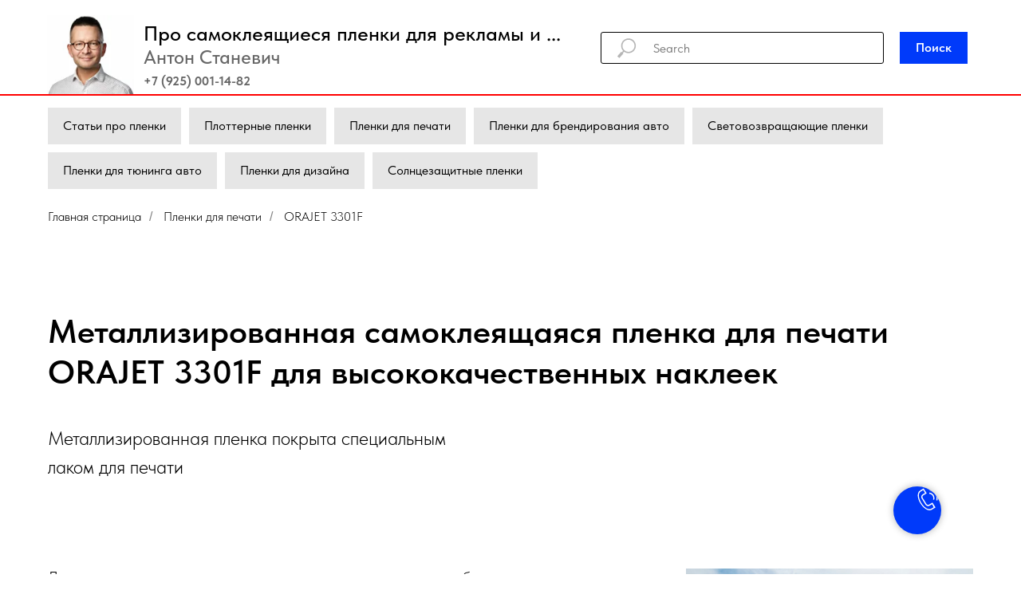

--- FILE ---
content_type: text/html; charset=UTF-8
request_url: https://stanevich.info/plenkidliapechati/orajet3301f
body_size: 17403
content:
<!DOCTYPE html> <html> <head> <meta charset="utf-8" /> <meta http-equiv="Content-Type" content="text/html; charset=utf-8" /> <meta name="viewport" content="width=device-width, initial-scale=1.0" /> <!--metatextblock--> <title>ORAJET 3301F</title> <meta name="description" content="Металлизированная пленка для печати ORAJET 3301F для высококачественных наклеек, цвета хром и шероховатый хром" /> <meta property="og:url" content="https://stanevich.info/plenkidliapechati/orajet3301f" /> <meta property="og:title" content="ORAJET 3301F" /> <meta property="og:description" content="Металлизированная пленка для печати ORAJET 3301F для высококачественных наклеек, цвета хром и шероховатый хром" /> <meta property="og:type" content="website" /> <meta property="og:image" content="https://static.tildacdn.com/tild3134-3830-4065-b466-636366326162/3301F.jpg" /> <link rel="canonical" href="https://stanevich.info/plenkidliapechati/orajet3301f"> <!--/metatextblock--> <meta name="format-detection" content="telephone=no" /> <meta http-equiv="x-dns-prefetch-control" content="on"> <link rel="dns-prefetch" href="https://ws.tildacdn.com"> <link rel="dns-prefetch" href="https://static.tildacdn.com"> <link rel="shortcut icon" href="https://static.tildacdn.com/tild6637-3337-4661-b561-366562656631/favicon.ico" type="image/x-icon" /> <link rel="apple-touch-icon" href="https://static.tildacdn.com/tild3132-3330-4637-b264-356664393836/favicon3.png"> <link rel="apple-touch-icon" sizes="76x76" href="https://static.tildacdn.com/tild3132-3330-4637-b264-356664393836/favicon3.png"> <link rel="apple-touch-icon" sizes="152x152" href="https://static.tildacdn.com/tild3132-3330-4637-b264-356664393836/favicon3.png"> <link rel="apple-touch-startup-image" href="https://static.tildacdn.com/tild3132-3330-4637-b264-356664393836/favicon3.png"> <meta name="msapplication-TileColor" content="#000000"> <meta name="msapplication-TileImage" content="https://static.tildacdn.com/tild6431-3833-4339-a139-616635376133/favicon4.png"> <!-- Assets --> <script src="https://neo.tildacdn.com/js/tilda-fallback-1.0.min.js" async charset="utf-8"></script> <link rel="stylesheet" href="https://static.tildacdn.com/css/tilda-grid-3.0.min.css" type="text/css" media="all" onerror="this.loaderr='y';"/> <link rel="stylesheet" href="https://static.tildacdn.com/ws/project734206/tilda-blocks-page4576634.min.css?t=1755170114" type="text/css" media="all" onerror="this.loaderr='y';" /> <link rel="stylesheet" href="https://static.tildacdn.com/css/tilda-slds-1.4.min.css" type="text/css" media="print" onload="this.media='all';" onerror="this.loaderr='y';" /> <noscript><link rel="stylesheet" href="https://static.tildacdn.com/css/tilda-slds-1.4.min.css" type="text/css" media="all" /></noscript> <link rel="stylesheet" href="https://static.tildacdn.com/css/tilda-forms-1.0.min.css" type="text/css" media="all" onerror="this.loaderr='y';" /> <link rel="stylesheet" href="https://static.tildacdn.com/css/fonts-tildasans.css" type="text/css" media="all" onerror="this.loaderr='y';" /> <script nomodule src="https://static.tildacdn.com/js/tilda-polyfill-1.0.min.js" charset="utf-8"></script> <script type="text/javascript">function t_onReady(func) {if(document.readyState!='loading') {func();} else {document.addEventListener('DOMContentLoaded',func);}}
function t_onFuncLoad(funcName,okFunc,time) {if(typeof window[funcName]==='function') {okFunc();} else {setTimeout(function() {t_onFuncLoad(funcName,okFunc,time);},(time||100));}}function t_throttle(fn,threshhold,scope) {return function() {fn.apply(scope||this,arguments);};}function t396_initialScale(t){var e=document.getElementById("rec"+t);if(e){var r=e.querySelector(".t396__artboard");if(r){var a=document.documentElement.clientWidth,i=[],l,n=r.getAttribute("data-artboard-screens");if(n){n=n.split(",");for(var o=0;o<n.length;o++)i[o]=parseInt(n[o],10)}else i=[320,480,640,960,1200];for(var o=0;o<i.length;o++){var d=i[o];a>=d&&(l=d)}var c="edit"===window.allrecords.getAttribute("data-tilda-mode"),s="center"===t396_getFieldValue(r,"valign",l,i),g="grid"===t396_getFieldValue(r,"upscale",l,i),u=t396_getFieldValue(r,"height_vh",l,i),_=t396_getFieldValue(r,"height",l,i),f=!!window.opr&&!!window.opr.addons||!!window.opera||-1!==navigator.userAgent.indexOf(" OPR/");if(!c&&s&&!g&&!u&&_&&!f){var h=parseFloat((a/l).toFixed(3)),v=[r,r.querySelector(".t396__carrier"),r.querySelector(".t396__filter")],p=Math.floor(parseInt(_,10)*h)+"px",b;r.style.setProperty("--initial-scale-height",p);for(var o=0;o<v.length;o++)v[o].style.setProperty("height","var(--initial-scale-height)");t396_scaleInitial__getElementsToScale(r).forEach((function(t){t.style.zoom=h}))}}}}function t396_scaleInitial__getElementsToScale(t){return t?Array.prototype.slice.call(t.children).filter((function(t){return t&&(t.classList.contains("t396__elem")||t.classList.contains("t396__group"))})):[]}function t396_getFieldValue(t,e,r,a){var i,l=a[a.length-1];if(!(i=r===l?t.getAttribute("data-artboard-"+e):t.getAttribute("data-artboard-"+e+"-res-"+r)))for(var n=0;n<a.length;n++){var o=a[n];if(!(o<=r)&&(i=o===l?t.getAttribute("data-artboard-"+e):t.getAttribute("data-artboard-"+e+"-res-"+o)))break}return i}window.TN_SCALE_INITIAL_VER="1.0";</script> <script src="https://static.tildacdn.com/js/jquery-1.10.2.min.js" charset="utf-8" onerror="this.loaderr='y';"></script> <script src="https://static.tildacdn.com/js/tilda-scripts-3.0.min.js" charset="utf-8" defer onerror="this.loaderr='y';"></script> <script src="https://static.tildacdn.com/ws/project734206/tilda-blocks-page4576634.min.js?t=1755170114" charset="utf-8" async onerror="this.loaderr='y';"></script> <script src="https://static.tildacdn.com/js/tilda-lazyload-1.0.min.js" charset="utf-8" async onerror="this.loaderr='y';"></script> <script src="https://static.tildacdn.com/js/tilda-slds-1.4.min.js" charset="utf-8" async onerror="this.loaderr='y';"></script> <script src="https://static.tildacdn.com/js/hammer.min.js" charset="utf-8" async onerror="this.loaderr='y';"></script> <script src="https://static.tildacdn.com/js/tilda-zero-1.1.min.js" charset="utf-8" async onerror="this.loaderr='y';"></script> <script src="https://static.tildacdn.com/js/tilda-menu-1.0.min.js" charset="utf-8" async onerror="this.loaderr='y';"></script> <script src="https://static.tildacdn.com/js/tilda-forms-1.0.min.js" charset="utf-8" async onerror="this.loaderr='y';"></script> <script src="https://static.tildacdn.com/js/tilda-zero-scale-1.0.min.js" charset="utf-8" async onerror="this.loaderr='y';"></script> <script src="https://static.tildacdn.com/js/tilda-skiplink-1.0.min.js" charset="utf-8" async onerror="this.loaderr='y';"></script> <script src="https://static.tildacdn.com/js/tilda-events-1.0.min.js" charset="utf-8" async onerror="this.loaderr='y';"></script> <!-- nominify begin --><!-- Yandex.Metrika counter --> <script type="text/javascript" >
   (function(m,e,t,r,i,k,a){m[i]=m[i]||function(){(m[i].a=m[i].a||[]).push(arguments)};
   m[i].l=1*new Date();
   for (var j = 0; j < document.scripts.length; j++) {if (document.scripts[j].src === r) { return; }}
   k=e.createElement(t),a=e.getElementsByTagName(t)[0],k.async=1,k.src=r,a.parentNode.insertBefore(k,a)})
   (window, document, "script", "https://mc.yandex.ru/metrika/tag.js", "ym");

   ym(51473917, "init", {
        clickmap:true,
        trackLinks:true,
        accurateTrackBounce:true
   });
</script> <noscript><div><img src="https://mc.yandex.ru/watch/51473917" style="position:absolute; left:-9999px;" alt="" /></div></noscript> <!-- /Yandex.Metrika counter --><!-- nominify end --><script type="text/javascript">window.dataLayer=window.dataLayer||[];</script> <script type="text/javascript">(function() {if((/bot|google|yandex|baidu|bing|msn|duckduckbot|teoma|slurp|crawler|spider|robot|crawling|facebook/i.test(navigator.userAgent))===false&&typeof(sessionStorage)!='undefined'&&sessionStorage.getItem('visited')!=='y'&&document.visibilityState){var style=document.createElement('style');style.type='text/css';style.innerHTML='@media screen and (min-width: 980px) {.t-records {opacity: 0;}.t-records_animated {-webkit-transition: opacity ease-in-out .2s;-moz-transition: opacity ease-in-out .2s;-o-transition: opacity ease-in-out .2s;transition: opacity ease-in-out .2s;}.t-records.t-records_visible {opacity: 1;}}';document.getElementsByTagName('head')[0].appendChild(style);function t_setvisRecs(){var alr=document.querySelectorAll('.t-records');Array.prototype.forEach.call(alr,function(el) {el.classList.add("t-records_animated");});setTimeout(function() {Array.prototype.forEach.call(alr,function(el) {el.classList.add("t-records_visible");});sessionStorage.setItem("visited","y");},400);}
document.addEventListener('DOMContentLoaded',t_setvisRecs);}})();</script></head> <body class="t-body" style="margin:0;"> <!--allrecords--> <div id="allrecords" class="t-records" data-hook="blocks-collection-content-node" data-tilda-project-id="734206" data-tilda-page-id="4576634" data-tilda-page-alias="plenkidliapechati/orajet3301f" data-tilda-formskey="a1a349c27b5aed87dcb94df326bcce4b" data-tilda-lazy="yes" data-tilda-root-zone="com" data-tilda-project-headcode="yes" data-tilda-project-country="RU"> <!--header--> <header id="t-header" class="t-records" data-hook="blocks-collection-content-node" data-tilda-project-id="734206" data-tilda-page-id="4170874" data-tilda-page-alias="header" data-tilda-formskey="a1a349c27b5aed87dcb94df326bcce4b" data-tilda-lazy="yes" data-tilda-root-zone="com" data-tilda-project-headcode="yes" data-tilda-project-country="RU"> <div id="rec454122733" class="r t-rec" style=" " data-animationappear="off" data-record-type="602"> <!-- T602 --> <div class="t602"> <div class="t602__indicator" style="background:#003afa;height:2px;"></div> </div> <script>t_onReady(function() {t_onFuncLoad('t602_init',function() {t602_init('454122733');});});</script> </div> <div id="rec454122939" class="r t-rec" style=" " data-animationappear="off" data-record-type="396"> <!-- T396 --> <style>#rec454122939 .t396__artboard {height:120px;background-color:#ffffff;overflow:visible;}#rec454122939 .t396__filter {height:120px;}#rec454122939 .t396__carrier{height:120px;background-position:center center;background-attachment:scroll;background-size:cover;background-repeat:no-repeat;}@media screen and (max-width:1199px) {#rec454122939 .t396__artboard,#rec454122939 .t396__filter,#rec454122939 .t396__carrier {height:120px;}#rec454122939 .t396__filter {}#rec454122939 .t396__carrier {background-attachment:scroll;}}@media screen and (max-width:959px) {#rec454122939 .t396__artboard,#rec454122939 .t396__filter,#rec454122939 .t396__carrier {height:130px;}#rec454122939 .t396__filter {}#rec454122939 .t396__carrier {background-attachment:scroll;}}@media screen and (max-width:639px) {#rec454122939 .t396__artboard,#rec454122939 .t396__filter,#rec454122939 .t396__carrier {height:130px;}#rec454122939 .t396__filter {}#rec454122939 .t396__carrier {background-attachment:scroll;}}@media screen and (max-width:479px) {#rec454122939 .t396__artboard,#rec454122939 .t396__filter,#rec454122939 .t396__carrier {height:110px;}#rec454122939 .t396__artboard {background-color:#ffffff;}#rec454122939 .t396__filter{}#rec454122939 .t396__carrier {background-position:center center;background-attachment:scroll;}}#rec454122939 .tn-elem[data-elem-id="1654159751835"]{z-index:2;top:calc(120px + 0px);left:calc(50% - 600px + 19px);width:109px;height:auto;}#rec454122939 .tn-elem[data-elem-id="1654159751835"] .tn-atom{background-position:center center;border-color:transparent ;border-style:solid;}#rec454122939 .tn-elem[data-elem-id="1654159751835"] .tn-atom__img {}@media screen and (max-width:1199px) {#rec454122939 .tn-elem[data-elem-id="1654159751835"] {top:calc(120px + 0px);left:calc(50% - 480px + 12px);height:auto;}}@media screen and (max-width:959px) {#rec454122939 .tn-elem[data-elem-id="1654159751835"] {top:calc(120px + 0px);left:calc(50% - 320px + 11px);height:auto;}}@media screen and (max-width:639px) {#rec454122939 .tn-elem[data-elem-id="1654159751835"] {top:calc(120px + 0px);left:calc(50% - 240px + 11px);height:auto;}}@media screen and (max-width:479px) {#rec454122939 .tn-elem[data-elem-id="1654159751835"] {top:calc(120px + -1px);left:calc(50% - 160px + 0px);width:92px;height:auto;}}#rec454122939 .tn-elem[data-elem-id="1470210224069"]{z-index:3;top:calc(120px - 2px + 0px);left:calc(50% - 1500px + -3px);width:3000px;height:2px;}#rec454122939 .tn-elem[data-elem-id="1470210224069"] .tn-atom{background-color:#ff0000;background-position:center center;border-color:transparent ;border-style:solid;}@media screen and (max-width:1199px) {}@media screen and (max-width:959px) {}@media screen and (max-width:639px) {#rec454122939 .tn-elem[data-elem-id="1470210224069"] {top:calc(120px - 2px + 0px);left:calc(50% - 1500px + 3px);}}@media screen and (max-width:479px) {#rec454122939 .tn-elem[data-elem-id="1470210224069"] {top:calc(120px - 2px + 0px);left:calc(50% - 1500px + 2px);width:1200px;height:2px;}}#rec454122939 .tn-elem[data-elem-id="1470209944682"]{color:#000000;z-index:4;top:61px;left:calc(50% - 600px + 140px);width:237px;height:auto;}#rec454122939 .tn-elem[data-elem-id="1470209944682"] .tn-atom{color:#000000;font-size:24px;font-family:'TildaSans',Arial,sans-serif;line-height:0.95;font-weight:500;opacity:0.6;background-position:center center;border-color:transparent ;border-style:solid;}@media screen and (max-width:1199px) {#rec454122939 .tn-elem[data-elem-id="1470209944682"] {top:60px;left:calc(50% - 480px + 131px);height:auto;}#rec454122939 .tn-elem[data-elem-id="1470209944682"] .tn-atom{font-size:24px;background-size:cover;}}@media screen and (max-width:959px) {#rec454122939 .tn-elem[data-elem-id="1470209944682"] {top:50px;left:calc(50% - 320px + 130px);width:203px;height:auto;}#rec454122939 .tn-elem[data-elem-id="1470209944682"] .tn-atom{font-size:24px;background-size:cover;}}@media screen and (max-width:639px) {#rec454122939 .tn-elem[data-elem-id="1470209944682"] {top:67px;left:calc(50% - 240px + 120px);width:333px;height:auto;}#rec454122939 .tn-elem[data-elem-id="1470209944682"] .tn-atom{font-size:22px;background-size:cover;}}@media screen and (max-width:479px) {#rec454122939 .tn-elem[data-elem-id="1470209944682"] {top:21px;left:calc(50% - 160px + 102px);width:184px;height:auto;}#rec454122939 .tn-elem[data-elem-id="1470209944682"] .tn-atom{font-size:17px;background-size:cover;}}#rec454122939 .tn-elem[data-elem-id="1650279470489"]{color:#000000;z-index:5;top:30px;left:calc(50% - 600px + 140px);width:544px;height:auto;}#rec454122939 .tn-elem[data-elem-id="1650279470489"] .tn-atom{color:#000000;font-size:26px;font-family:'TildaSans',Arial,sans-serif;line-height:0.95;font-weight:500;background-position:center center;border-color:transparent ;border-style:solid;}@media screen and (max-width:1199px) {#rec454122939 .tn-elem[data-elem-id="1650279470489"] {top:26px;left:calc(50% - 480px + 131px);width:571px;height:auto;}#rec454122939 .tn-elem[data-elem-id="1650279470489"] .tn-atom{font-size:26px;background-size:cover;-webkit-transform:rotate(0deg);-moz-transform:rotate(0deg);transform:rotate(0deg);}}@media screen and (max-width:959px) {#rec454122939 .tn-elem[data-elem-id="1650279470489"] {top:20px;left:calc(50% - 320px + 130px);width:489px;height:auto;}#rec454122939 .tn-elem[data-elem-id="1650279470489"] .tn-atom{font-size:24px;background-size:cover;}}@media screen and (max-width:639px) {#rec454122939 .tn-elem[data-elem-id="1650279470489"] {top:18px;left:calc(50% - 240px + 120px);width:361px;height:auto;}#rec454122939 .tn-elem[data-elem-id="1650279470489"] .tn-atom{font-size:22px;background-size:cover;}}@media screen and (max-width:479px) {#rec454122939 .tn-elem[data-elem-id="1650279470489"] {top:43px;left:calc(50% - 160px + 102px);width:190px;height:auto;}#rec454122939 .tn-elem[data-elem-id="1650279470489"] .tn-atom{font-size:17px;background-size:cover;}}#rec454122939 .tn-elem[data-elem-id="1654090975229"]{color:#000000;z-index:6;top:90px;left:calc(50% - 600px + 140px);width:165px;height:auto;}#rec454122939 .tn-elem[data-elem-id="1654090975229"] .tn-atom{color:#000000;font-size:16px;font-family:'TildaSans',Arial,sans-serif;line-height:1.55;font-weight:700;opacity:0.6;background-position:center center;border-color:transparent ;border-style:solid;}@media screen and (max-width:1199px) {#rec454122939 .tn-elem[data-elem-id="1654090975229"] {top:89px;left:calc(50% - 480px + 131px);height:auto;}}@media screen and (max-width:959px) {#rec454122939 .tn-elem[data-elem-id="1654090975229"] {top:75px;left:calc(50% - 320px + 130px);height:auto;}}@media screen and (max-width:639px) {#rec454122939 .tn-elem[data-elem-id="1654090975229"] {top:94px;left:calc(50% - 240px + 120px);width:145px;height:auto;}#rec454122939 .tn-elem[data-elem-id="1654090975229"] .tn-atom{font-size:15px;background-size:cover;}}@media screen and (max-width:479px) {#rec454122939 .tn-elem[data-elem-id="1654090975229"] {top:79px;left:calc(50% - 160px + 102px);width:160px;height:auto;}#rec454122939 .tn-elem[data-elem-id="1654090975229"] {text-align:left;}}#rec454122939 .tn-elem[data-elem-id="1655208643275"]{z-index:7;top:40px;left:calc(50% - 600px + 693px);width:558px;height:78px;}#rec454122939 .tn-elem[data-elem-id="1655208643275"] .tn-atom{background-position:center center;border-color:transparent ;border-style:solid;}@media screen and (max-width:1199px) {#rec454122939 .tn-elem[data-elem-id="1655208643275"] {top:51px;left:calc(50% - 480px + 508px);width:484px;height:78px;}}@media screen and (max-width:959px) {#rec454122939 .tn-elem[data-elem-id="1655208643275"] {top:52px;left:calc(50% - 320px + 333px);width:297px;height:78px;}}@media screen and (max-width:639px) {#rec454122939 .tn-elem[data-elem-id="1655208643275"] {top:42px;left:calc(50% - 240px + 309px);width:160px;height:78px;}}@media screen and (max-width:479px) {#rec454122939 .tn-elem[data-elem-id="1655208643275"] {top:158px;left:calc(50% - 160px + 365px);}}</style> <div class='t396'> <div class="t396__artboard" data-artboard-recid="454122939" data-artboard-screens="320,480,640,960,1200" data-artboard-height="120" data-artboard-valign="center" data-artboard-upscale="grid" data-artboard-ovrflw="visible" data-artboard-height-res-320="110" data-artboard-upscale-res-320="grid" data-artboard-height-res-480="130" data-artboard-height-res-640="130" data-artboard-height-res-960="120"> <div class="t396__carrier" data-artboard-recid="454122939"></div> <div class="t396__filter" data-artboard-recid="454122939"></div> <div class='t396__elem tn-elem tn-elem__4541229391654159751835' data-elem-id='1654159751835' data-elem-type='image' data-field-top-value="0" data-field-left-value="19" data-field-width-value="109" data-field-axisy-value="bottom" data-field-axisx-value="left" data-field-container-value="grid" data-field-topunits-value="px" data-field-leftunits-value="px" data-field-heightunits-value="" data-field-widthunits-value="px" data-field-filewidth-value="1225" data-field-fileheight-value="1132" data-field-top-res-320-value="-1" data-field-left-res-320-value="0" data-field-width-res-320-value="92" data-field-top-res-480-value="0" data-field-left-res-480-value="11" data-field-top-res-640-value="0" data-field-left-res-640-value="11" data-field-top-res-960-value="0" data-field-left-res-960-value="12"> <a class='tn-atom' href="https://stanevich.info/"> <img class='tn-atom__img t-img' data-original='https://static.tildacdn.com/tild3433-6261-4764-a566-393337343564/__4.jpg'
src='https://thb.tildacdn.com/tild3433-6261-4764-a566-393337343564/-/resize/20x/__4.jpg'
alt='' imgfield='tn_img_1654159751835'
/> </a> </div> <div class='t396__elem tn-elem tn-elem__4541229391470210224069' data-elem-id='1470210224069' data-elem-type='shape' data-field-top-value="0" data-field-left-value="-3" data-field-height-value="2" data-field-width-value="3000" data-field-axisy-value="bottom" data-field-axisx-value="center" data-field-container-value="window" data-field-topunits-value="px" data-field-leftunits-value="%" data-field-heightunits-value="px" data-field-widthunits-value="px" data-field-top-res-320-value="0" data-field-left-res-320-value="2" data-field-height-res-320-value="2" data-field-width-res-320-value="1200" data-field-top-res-480-value="0" data-field-left-res-480-value="3"> <div class='tn-atom'> </div> </div> <div class='t396__elem tn-elem tn-elem__4541229391470209944682' data-elem-id='1470209944682' data-elem-type='text' data-field-top-value="61" data-field-left-value="140" data-field-width-value="237" data-field-axisy-value="top" data-field-axisx-value="left" data-field-container-value="grid" data-field-topunits-value="px" data-field-leftunits-value="px" data-field-heightunits-value="" data-field-widthunits-value="px" data-field-top-res-320-value="21" data-field-left-res-320-value="102" data-field-width-res-320-value="184" data-field-top-res-480-value="67" data-field-left-res-480-value="120" data-field-width-res-480-value="333" data-field-top-res-640-value="50" data-field-left-res-640-value="130" data-field-width-res-640-value="203" data-field-top-res-960-value="60" data-field-left-res-960-value="131"> <div class='tn-atom'><a href="https://stanevich.info/"style="color: inherit">Антон Станевич<br></a></div> </div> <div class='t396__elem tn-elem tn-elem__4541229391650279470489' data-elem-id='1650279470489' data-elem-type='text' data-field-top-value="30" data-field-left-value="140" data-field-width-value="544" data-field-axisy-value="top" data-field-axisx-value="left" data-field-container-value="grid" data-field-topunits-value="px" data-field-leftunits-value="px" data-field-heightunits-value="" data-field-widthunits-value="px" data-field-top-res-320-value="43" data-field-left-res-320-value="102" data-field-width-res-320-value="190" data-field-top-res-480-value="18" data-field-left-res-480-value="120" data-field-width-res-480-value="361" data-field-top-res-640-value="20" data-field-left-res-640-value="130" data-field-width-res-640-value="489" data-field-top-res-960-value="26" data-field-left-res-960-value="131" data-field-width-res-960-value="571"> <div class='tn-atom'><a href="https://stanevich.info/"style="color: inherit">Про самоклеящиеся пленки для рекламы и ...</a></div> </div> <div class='t396__elem tn-elem tn-elem__4541229391654090975229' data-elem-id='1654090975229' data-elem-type='text' data-field-top-value="90" data-field-left-value="140" data-field-width-value="165" data-field-axisy-value="top" data-field-axisx-value="left" data-field-container-value="grid" data-field-topunits-value="px" data-field-leftunits-value="px" data-field-heightunits-value="" data-field-widthunits-value="px" data-field-top-res-320-value="79" data-field-left-res-320-value="102" data-field-width-res-320-value="160" data-field-top-res-480-value="94" data-field-left-res-480-value="120" data-field-width-res-480-value="145" data-field-top-res-640-value="75" data-field-left-res-640-value="130" data-field-top-res-960-value="89" data-field-left-res-960-value="131"> <div class='tn-atom'><a href="tel:+79250011482"style="color: inherit">+7 (925) 001-14-82</a></div> </div> <div class='t396__elem tn-elem searchinput tn-elem__4541229391655208643275' data-elem-id='1655208643275' data-elem-type='html' data-field-top-value="40" data-field-left-value="693" data-field-height-value="78" data-field-width-value="558" data-field-axisy-value="top" data-field-axisx-value="left" data-field-container-value="grid" data-field-topunits-value="px" data-field-leftunits-value="px" data-field-heightunits-value="px" data-field-widthunits-value="px" data-field-top-res-320-value="158" data-field-left-res-320-value="365" data-field-top-res-480-value="42" data-field-left-res-480-value="309" data-field-height-res-480-value="78" data-field-width-res-480-value="160" data-field-top-res-640-value="52" data-field-left-res-640-value="333" data-field-height-res-640-value="78" data-field-width-res-640-value="297" data-field-top-res-960-value="51" data-field-left-res-960-value="508" data-field-height-res-960-value="78" data-field-width-res-960-value="484"> </div> </div> </div> <script>t_onReady(function() {t_onFuncLoad('t396_init',function() {t396_init('454122939');});});</script> <!-- /T396 --> </div> <div id="rec454123044" class="r t-rec t-rec_pt_15 t-rec_pb_0 t-screenmin-980px" style="padding-top:15px;padding-bottom:0px;background-color:#ffffff; " data-record-type="976" data-screen-min="980px" data-bg-color="#ffffff"> <!-- T976 --> <div class="t-container"> <div class="t-col t-col_12 "> <div class="t976" data-navmarker="nav454123044marker" data-menu="yes"> <div class="t976__wrapper t976__wrapper_alignleft"> <div class="t976__list-item"> <a class="t976__menu-link t976__menu-link_medium t-descr_xxs t-descr" href="/blog" data-menu-submenu-hook="">Статьи про пленки</a> </div> <div class="t976__list-item"> <a class="t976__menu-link t976__menu-link_medium t-descr_xxs t-descr" href="/plotternyeplenki" data-menu-submenu-hook="">Плоттерные пленки</a> </div> <div class="t976__list-item"> <a class="t976__menu-link t976__menu-link_medium t-descr_xxs t-descr" href="/plenkidliapechati" data-menu-submenu-hook="">Пленки для печати</a> </div> <div class="t976__list-item"> <a class="t976__menu-link t976__menu-link_medium t-descr_xxs t-descr" href="/plenkidliabrendirovania" data-menu-submenu-hook="">Пленки для брендирования авто</a> </div> <div class="t976__list-item"> <a class="t976__menu-link t976__menu-link_medium t-descr_xxs t-descr" href="/svetovozvrashchayushchieplenki" data-menu-submenu-hook="">Световозвращающие пленки</a> </div> <div class="t976__list-item"> <a class="t976__menu-link t976__menu-link_medium t-descr_xxs t-descr" href="/tuningavto" data-menu-submenu-hook="">Пленки для тюнинга авто</a> </div> <div class="t976__list-item"> <a class="t976__menu-link t976__menu-link_medium t-descr_xxs t-descr" href="/plenkidlyadizajna" data-menu-submenu-hook="">Пленки для дизайна</a> </div> <div class="t976__list-item"> <a class="t976__menu-link t976__menu-link_medium t-descr_xxs t-descr" href="/solarprotection" data-menu-submenu-hook="">Солнцезащитные пленки</a> </div> </div> </div> </div> </div> <script>t_onReady(function() {t_onFuncLoad('t_menu__highlightActiveLinks',function(){t_menu__highlightActiveLinks('.t976__list-item a');});t_onFuncLoad('t_menu__findAnchorLinks',function(){t_menu__findAnchorLinks('454123044','.t976__list-item a');});});</script> <style>#rec454123044 .t-active.t976__menu-link{border-color:transparent!important;background-color:#003afa!important;color:#ffffff!important;}</style> <style>#rec454123044 .t976__menu-link{border-color:transparent;border-width:1px;border-radius:0;background-color:#E6E6E6;}</style> <style>#rec454123044 .t976__menu-link:hover{background-color:#003afa!important;color:#ffffff!important;opacity:0.!important;}.t976__menu-link:focus-visible{background-color:#003afa!important;color:#ffffff!important;opacity:0.!important;}@media screen and (max-width:480px){#rec454123044.t976__menu-link{transition:all 0s;}}</style> <style> #rec454123044 .t976__list-item .t976__menu-link{font-size:16px;color:#000000;}</style> </div> <div id="rec454123196" class="r t-rec t-rec_pt_0 t-rec_pb_0 t-screenmax-980px" style="padding-top:0px;padding-bottom:0px;background-color:#ffffff; " data-animationappear="off" data-record-type="450" data-screen-max="980px" data-bg-color="#ffffff"> <div class="t450__menu__content "
style="top:15px; " data-menu="yes" data-appearoffset="" data-hideoffset=""> <div class="t450__burger_container "> <div class="t450__burger_bg t450__burger_cirqle"
style="; opacity:0.50;"> </div> <button type="button"
class="t-menuburger t-menuburger_first "
aria-label="Навигационное меню"
aria-expanded="false"> <span style="background-color:#ffffff;"></span> <span style="background-color:#ffffff;"></span> <span style="background-color:#ffffff;"></span> <span style="background-color:#ffffff;"></span> </button> <script>function t_menuburger_init(recid) {var rec=document.querySelector('#rec' + recid);if(!rec) return;var burger=rec.querySelector('.t-menuburger');if(!burger) return;var isSecondStyle=burger.classList.contains('t-menuburger_second');if(isSecondStyle&&!window.isMobile&&!('ontouchend' in document)) {burger.addEventListener('mouseenter',function() {if(burger.classList.contains('t-menuburger-opened')) return;burger.classList.remove('t-menuburger-unhovered');burger.classList.add('t-menuburger-hovered');});burger.addEventListener('mouseleave',function() {if(burger.classList.contains('t-menuburger-opened')) return;burger.classList.remove('t-menuburger-hovered');burger.classList.add('t-menuburger-unhovered');setTimeout(function() {burger.classList.remove('t-menuburger-unhovered');},300);});}
burger.addEventListener('click',function() {if(!burger.closest('.tmenu-mobile')&&!burger.closest('.t450__burger_container')&&!burger.closest('.t466__container')&&!burger.closest('.t204__burger')&&!burger.closest('.t199__js__menu-toggler')) {burger.classList.toggle('t-menuburger-opened');burger.classList.remove('t-menuburger-unhovered');}});var menu=rec.querySelector('[data-menu="yes"]');if(!menu) return;var menuLinks=menu.querySelectorAll('.t-menu__link-item');var submenuClassList=['t978__menu-link_hook','t978__tm-link','t966__tm-link','t794__tm-link','t-menusub__target-link'];Array.prototype.forEach.call(menuLinks,function(link) {link.addEventListener('click',function() {var isSubmenuHook=submenuClassList.some(function(submenuClass) {return link.classList.contains(submenuClass);});if(isSubmenuHook) return;burger.classList.remove('t-menuburger-opened');});});menu.addEventListener('clickedAnchorInTooltipMenu',function() {burger.classList.remove('t-menuburger-opened');});}
t_onReady(function() {t_onFuncLoad('t_menuburger_init',function(){t_menuburger_init('454123196');});});</script> <style>.t-menuburger{position:relative;flex-shrink:0;width:28px;height:20px;padding:0;border:none;background-color:transparent;outline:none;-webkit-transform:rotate(0deg);transform:rotate(0deg);transition:transform .5s ease-in-out;cursor:pointer;z-index:999;}.t-menuburger span{display:block;position:absolute;width:100%;opacity:1;left:0;-webkit-transform:rotate(0deg);transform:rotate(0deg);transition:.25s ease-in-out;height:3px;background-color:#000;}.t-menuburger span:nth-child(1){top:0px;}.t-menuburger span:nth-child(2),.t-menuburger span:nth-child(3){top:8px;}.t-menuburger span:nth-child(4){top:16px;}.t-menuburger__big{width:42px;height:32px;}.t-menuburger__big span{height:5px;}.t-menuburger__big span:nth-child(2),.t-menuburger__big span:nth-child(3){top:13px;}.t-menuburger__big span:nth-child(4){top:26px;}.t-menuburger__small{width:22px;height:14px;}.t-menuburger__small span{height:2px;}.t-menuburger__small span:nth-child(2),.t-menuburger__small span:nth-child(3){top:6px;}.t-menuburger__small span:nth-child(4){top:12px;}.t-menuburger-opened span:nth-child(1){top:8px;width:0%;left:50%;}.t-menuburger-opened span:nth-child(2){-webkit-transform:rotate(45deg);transform:rotate(45deg);}.t-menuburger-opened span:nth-child(3){-webkit-transform:rotate(-45deg);transform:rotate(-45deg);}.t-menuburger-opened span:nth-child(4){top:8px;width:0%;left:50%;}.t-menuburger-opened.t-menuburger__big span:nth-child(1){top:6px;}.t-menuburger-opened.t-menuburger__big span:nth-child(4){top:18px;}.t-menuburger-opened.t-menuburger__small span:nth-child(1),.t-menuburger-opened.t-menuburger__small span:nth-child(4){top:6px;}@media (hover),(min-width:0\0){.t-menuburger_first:hover span:nth-child(1){transform:translateY(1px);}.t-menuburger_first:hover span:nth-child(4){transform:translateY(-1px);}.t-menuburger_first.t-menuburger__big:hover span:nth-child(1){transform:translateY(3px);}.t-menuburger_first.t-menuburger__big:hover span:nth-child(4){transform:translateY(-3px);}}.t-menuburger_second span:nth-child(2),.t-menuburger_second span:nth-child(3){width:80%;left:20%;right:0;}@media (hover),(min-width:0\0){.t-menuburger_second.t-menuburger-hovered span:nth-child(2),.t-menuburger_second.t-menuburger-hovered span:nth-child(3){animation:t-menuburger-anim 0.3s ease-out normal forwards;}.t-menuburger_second.t-menuburger-unhovered span:nth-child(2),.t-menuburger_second.t-menuburger-unhovered span:nth-child(3){animation:t-menuburger-anim2 0.3s ease-out normal forwards;}}.t-menuburger_second.t-menuburger-opened span:nth-child(2),.t-menuburger_second.t-menuburger-opened span:nth-child(3){left:0;right:0;width:100%!important;}.t-menuburger_third span:nth-child(4){width:70%;left:unset;right:0;}@media (hover),(min-width:0\0){.t-menuburger_third:not(.t-menuburger-opened):hover span:nth-child(4){width:100%;}}.t-menuburger_third.t-menuburger-opened span:nth-child(4){width:0!important;right:50%;}.t-menuburger_fourth{height:12px;}.t-menuburger_fourth.t-menuburger__small{height:8px;}.t-menuburger_fourth.t-menuburger__big{height:18px;}.t-menuburger_fourth span:nth-child(2),.t-menuburger_fourth span:nth-child(3){top:4px;opacity:0;}.t-menuburger_fourth span:nth-child(4){top:8px;}.t-menuburger_fourth.t-menuburger__small span:nth-child(2),.t-menuburger_fourth.t-menuburger__small span:nth-child(3){top:3px;}.t-menuburger_fourth.t-menuburger__small span:nth-child(4){top:6px;}.t-menuburger_fourth.t-menuburger__small span:nth-child(2),.t-menuburger_fourth.t-menuburger__small span:nth-child(3){top:3px;}.t-menuburger_fourth.t-menuburger__small span:nth-child(4){top:6px;}.t-menuburger_fourth.t-menuburger__big span:nth-child(2),.t-menuburger_fourth.t-menuburger__big span:nth-child(3){top:6px;}.t-menuburger_fourth.t-menuburger__big span:nth-child(4){top:12px;}@media (hover),(min-width:0\0){.t-menuburger_fourth:not(.t-menuburger-opened):hover span:nth-child(1){transform:translateY(1px);}.t-menuburger_fourth:not(.t-menuburger-opened):hover span:nth-child(4){transform:translateY(-1px);}.t-menuburger_fourth.t-menuburger__big:not(.t-menuburger-opened):hover span:nth-child(1){transform:translateY(3px);}.t-menuburger_fourth.t-menuburger__big:not(.t-menuburger-opened):hover span:nth-child(4){transform:translateY(-3px);}}.t-menuburger_fourth.t-menuburger-opened span:nth-child(1),.t-menuburger_fourth.t-menuburger-opened span:nth-child(4){top:4px;}.t-menuburger_fourth.t-menuburger-opened span:nth-child(2),.t-menuburger_fourth.t-menuburger-opened span:nth-child(3){opacity:1;}@keyframes t-menuburger-anim{0%{width:80%;left:20%;right:0;}50%{width:100%;left:0;right:0;}100%{width:80%;left:0;right:20%;}}@keyframes t-menuburger-anim2{0%{width:80%;left:0;}50%{width:100%;right:0;left:0;}100%{width:80%;left:20%;right:0;}}</style> </div> </div> <!-- t450 --> <div id="nav454123196marker"></div> <div class="t450__overlay"> <div class="t450__overlay_bg"
style=" "> </div> </div> <div id="nav454123196" class="t450 " data-tooltip-hook="#menuopen"
style="max-width: 260px;background-color: #ebebeb;"> <button type="button"
class="t450__close-button t450__close t450_opened "
style="background-color: #ebebeb;"
aria-label="Закрыть меню"> <div class="t450__close_icon"> <span style="background-color:#000000;"></span> <span style="background-color:#000000;"></span> <span style="background-color:#000000;"></span> <span style="background-color:#000000;"></span> </div> </button> <div class="t450__container t-align_left"> <div class="t450__top"> <nav class="t450__menu"> <ul role="list" class="t450__list t-menu__list"> <li class="t450__list_item"> <a class="t-menu__link-item "
href="/blog" data-menu-submenu-hook="" data-menu-item-number="1">
Статьи про пленки
</a> </li> <li class="t450__list_item"> <a class="t-menu__link-item "
href="/plotternyeplenki" data-menu-submenu-hook="" data-menu-item-number="2">
Плоттерные пленки
</a> </li> <li class="t450__list_item"> <a class="t-menu__link-item "
href="/plenkidliapechati" data-menu-submenu-hook="" data-menu-item-number="3">
Пленки для печати
</a> </li> <li class="t450__list_item"> <a class="t-menu__link-item "
href="/plenkidliabrendirovania" data-menu-submenu-hook="" data-menu-item-number="4">
Пленки для брендирования авто
</a> </li> <li class="t450__list_item"> <a class="t-menu__link-item "
href="/svetovozvrashchayushchieplenki" data-menu-submenu-hook="" data-menu-item-number="5">
Световозвращающие пленки
</a> </li> <li class="t450__list_item"> <a class="t-menu__link-item "
href="/tuningavto" data-menu-submenu-hook="" data-menu-item-number="6">
Пленки для тюнинга авто
</a> </li> <li class="t450__list_item"> <a class="t-menu__link-item "
href="/plenkidlyadizajna" data-menu-submenu-hook="" data-menu-item-number="7">
Пленки для дизайна
</a> </li> <li class="t450__list_item"> <a class="t-menu__link-item "
href="#poisk" data-menu-submenu-hook="" data-menu-item-number="8">
Поиск по сайту
</a> </li> </ul> </nav> </div> <div class="t450__rightside"> <div class="t450__rightcontainer"> <div class="t450__right_descr t-descr t-descr_xs" field="descr"><div style="color:#000000;" data-customstyle="yes">Антон Станевич<br />Про самоклеящиеся пленки для рекламы и ...</div></div> <div class="t450__right_descr t-descr t-descr_xs" field="descr2"><div style="color:#000000;" data-customstyle="yes"></div></div> </div> </div> </div> </div> <script>t_onReady(function() {var rec=document.querySelector('#rec454123196');if(!rec) return;rec.setAttribute('data-animationappear','off');rec.style.opacity=1;t_onFuncLoad('t450_initMenu',function() {t450_initMenu('454123196');});});</script> <style>#rec454123196 .t-menu__link-item{-webkit-transition:color 0.3s ease-in-out,opacity 0.3s ease-in-out;transition:color 0.3s ease-in-out,opacity 0.3s ease-in-out;position:relative;}#rec454123196 .t-menu__link-item:not(.t-active):not(.tooltipstered)::after{content:'';position:absolute;left:0;bottom:20%;opacity:0;width:100%;height:100%;border-bottom:1px solid #003afa;-webkit-box-shadow:inset 0px -1px 0px 0px #003afa;-moz-box-shadow:inset 0px -1px 0px 0px #003afa;box-shadow:inset 0px -1px 0px 0px #003afa;-webkit-transition:all 0.3s ease;transition:all 0.3s ease;pointer-events:none;}#rec454123196 .t-menu__link-item.t-active:not(.t978__menu-link){color:#003afa !important;font-weight:700 !important;}#rec454123196 .t-menu__link-item.t-active::after{content:'';position:absolute;left:0;-webkit-transition:all 0.3s ease;transition:all 0.3s ease;opacity:1;width:100%;height:100%;bottom:-1px;border-bottom:1px solid #003afa;-webkit-box-shadow:inset 0px -1px 0px 0px #003afa;-moz-box-shadow:inset 0px -1px 0px 0px #003afa;box-shadow:inset 0px -1px 0px 0px #003afa;}#rec454123196 .t-menu__link-item:not(.t-active):not(.tooltipstered):hover{color:#003afa !important;}#rec454123196 .t-menu__link-item:not(.t-active):not(.tooltipstered):focus-visible{color:#003afa !important;}#rec454123196 .t-menu__link-item:not(.t-active):not(.tooltipstered):hover::after{opacity:1;bottom:-1px;}#rec454123196 .t-menu__link-item:not(.t-active):not(.tooltipstered):focus-visible::after{opacity:1;bottom:-1px;}@supports (overflow:-webkit-marquee) and (justify-content:inherit){#rec454123196 .t-menu__link-item,#rec454123196 .t-menu__link-item.t-active{opacity:1 !important;}}</style> <style> #rec454123196 .t450__logo{color:#ffffff;}</style> <style> #rec454123196 .t450__logowrapper a{color:#ffffff;}#rec454123196 a.t-menu__link-item{font-size:20px;color:#000000;}</style> </div> <div id="rec458344507" class="r t-rec t-rec_pt_0 t-rec_pb_0" style="padding-top:0px;padding-bottom:0px; " data-animationappear="off" data-record-type="838"> <!-- t838 --> <!-- @classes: t-name t-name_xs t-descr t-descr_xs t-title t-text t-input --> <div class="t838"> <div class="t-container"> <div class="t-col t-col_5"> <div class="t838__wrapper t-site-search-input"> <div class="t838__blockinput"> <input type="text" class="t838__input t-input " placeholder="" data-search-target="all" style="color:#000000; border:1px solid #000000; border-radius: 3px; -moz-border-radius: 3px; -webkit-border-radius: 3px;"> <svg role="img" class="t838__search-icon" xmlns="http://www.w3.org/2000/svg" viewBox="0 0 88 88"> <path fill="#b6b6b6" d="M85 31.1c-.5-8.7-4.4-16.6-10.9-22.3C67.6 3 59.3 0 50.6.6c-8.7.5-16.7 4.4-22.5 11-11.2 12.7-10.7 31.7.6 43.9l-5.3 6.1-2.5-2.2-17.8 20 9 8.1 17.8-20.2-2.1-1.8 5.3-6.1c5.8 4.2 12.6 6.3 19.3 6.3 9 0 18-3.7 24.4-10.9 5.9-6.6 8.8-15 8.2-23.7zM72.4 50.8c-9.7 10.9-26.5 11.9-37.6 2.3-10.9-9.8-11.9-26.6-2.3-37.6 4.7-5.4 11.3-8.5 18.4-8.9h1.6c6.5 0 12.7 2.4 17.6 6.8 5.3 4.7 8.5 11.1 8.9 18.2.5 7-1.9 13.8-6.6 19.2z"/> </svg> </div> <div class="t838__blockbutton"> <button
class="t-submit t-btnflex t-btnflex_type_submit t-btnflex_md"
type="submit"> <span class="t-btnflex__text">Поиск</span> <style>#rec458344507 .t-btnflex.t-btnflex_type_submit {color:#ffffff;background-color:#003afa;border-style:none !important;box-shadow:none !important;transition-duration:0.2s;transition-property:background-color,color,border-color,box-shadow,opacity,transform;transition-timing-function:ease-in-out;}</style> </button> </div> </div> </div> </div> </div> <script>t_onReady(function() {var tildaSearch='https://static.tilda' + 'cdn.com/js/tilda-search-';if(!document.querySelector('script[src^="https://search.tildacdn.com/static/tilda-search-"]')&&!document.querySelector('script[src^="' + tildaSearch + '"]')) {var script=document.createElement('script');script.src=tildaSearch + '1.2.min.js';script.type='text/javascript';document.body.appendChild(script);}});</script> <style>#rec458344507 input::-webkit-input-placeholder{color:#000000;opacity:0.5;}#rec458344507 input::-moz-placeholder{color:#000000;opacity:0.5;}#rec458344507 input:-moz-placeholder{color:#000000;opacity:0.5;}#rec458344507 input:-ms-input-placeholder{color:#000000;opacity:0.5;}</style> </div> <div id="rec719653683" class="r t-rec" style=" " data-animationappear="off" data-record-type="131"> <!-- T123 --> <div class="t123"> <div class="t-container_100 "> <div class="t-width t-width_100 "> <!-- nominify begin --> <style>
    /*Настройки для кнопок*/
    .t838 .t-submit {
    /*Отступ слева и справа*/    
    padding-left: 20px !important;
    padding-right: 20px !important;
    /*Высота кнопки*/
    height: 40px  !important;
    }
    
    .t838 .t-input {
    /*Высота поля ввода*/
    height: 40px !important;
    }
</style> <script>
$( document ).ready(function() {
    //Перемещаем блок с поиском в Zero
    $("#rec458344507").appendTo(".searchinput");
});
</script> <!-- nominify end --> </div> </div> </div> </div> </header> <!--/header--> <div id="rec463587437" class="r t-rec t-rec_pt_15 t-rec_pb_0" style="padding-top:15px;padding-bottom:0px; " data-animationappear="off" data-record-type="758"> <!-- t758 --> <div class="t758"> <div class="t-container"> <div class="t758__col t-col t-col_12 "> <div class="t758__wrapper t-align_left"> <ul class="t758__list"> <li class="t758__list_item"> <div class="t758__link-item__wrapper"> <a class="t-menu__link-item " href="/">
Главная страница
</a> </div> <span class="t758__breadcrumb-divider">/</span> </li> <li class="t758__list_item"> <div class="t758__link-item__wrapper"><a class="t-menu__link-item " href="/plenkidliapechati">Пленки для печати</a></div> <span class="t758__breadcrumb-divider">/</span> </li> <li class="t758__list_item"> <div class="t758__link-item__wrapper"><a class="t-menu__link-item t758__link-item_active" href="/plenkidliapechati/orajet3301f">ORAJET 3301F</a></div> </li> </ul> </div> </div> </div> </div> <style>#rec463587437 .t758__breadcrumb-divider{color:#858585;}#rec463587437 .t758 .t-menu__link-item{-webkit-transition:color 0.3s ease-in-out,opacity 0.3s ease-in-out;transition:color 0.3s ease-in-out,opacity 0.3s ease-in-out;}#rec463587437 .t758 .t-menu__link-item:hover{color:#9e9e9e !important;}#rec463587437 .t758 .t-menu__link-item:focus-visible{color:#9e9e9e !important;}</style> <style> #rec463587437 .t758__link-item__wrapper .t-menu__link-item{font-weight:300;}</style> <style> #rec463587437 .t758__breadcrumb-divider{font-weight:300;}</style> </div> <div id="rec463587545" class="r t-rec t-rec_pt_105 t-rec_pb_60" style="padding-top:105px;padding-bottom:60px; " data-record-type="795"> <!-- T795 --> <div class="t795"> <div class="t-container t-align_left"> <div class="t-col t-col_12 "> <h1 class="t795__title t-title t-title_xs" field="title">Металлизированная самоклеящаяся пленка для печати ORAJET 3301F для высококачественных наклеек<br /></h1> <div class="t795__descr t-descr t-descr_xl" field="descr">Металлизированная пленка покрыта специальным лаком для печати</div> </div> </div> </div> </div> <div id="rec83609629" class="r t-rec t-rec_pt_45 t-rec_pb_0" style="padding-top:45px;padding-bottom:0px; " data-record-type="223"> <!-- T195 --> <div class="t195"> <div class="t-container"> <div class="t-col t-col_8 "> <div class="t195__text t-text t-text_md" field="text">Для производства высококачественных наклеек, например, табличек с наименованиями или технических идентификационных щитов, а также в качестве основы для формирования куполообразных форм. Предназначена для оклейки аполярных и структурированных подложек. Поверхность покрыта специальным лаком для печати.<br /><br /><ul><li>Металлизированная блестящая полиэфирная пленка, 0,050 мм,</li> <li>Зеркальный хром и шероховатый хром,</li><li>Полиакриловый клей на основе растворителя, модифицированный, обеспечивающий постоянное прилегание,</li><li>Стандартные ширины, мм: 1370, </li><li>Стандартные намотки, м: 50 и 25м</li><li>Применение: лэйблы, наклейки, объемные наклейки, шильдики.</li></ul><br /><strong>С 2022 года снято с производства заводом ORAFOL.</strong><br /></div> </div> <div class="t-col t-col_4 t195__imgsection" itemscope itemtype="http://schema.org/ImageObject"><meta itemprop="image" content="https://static.tildacdn.com/tild3232-3030-4831-a238-666361363430/3301F.jpg"> <img class="t195__img t-img"
src="https://thb.tildacdn.com/tild3232-3030-4831-a238-666361363430/-/empty/3301F.jpg" data-original="https://static.tildacdn.com/tild3232-3030-4831-a238-666361363430/3301F.jpg"
imgfield="img" data-tu-max-width="1200" data-tu-max-height="1200"
alt=""><br /> <div class="t195__sectitle t-descr" field="imgtitle" itemprop="name"></div> <div class="t195__secdescr t-descr" field="imgdescr" itemprop="description"></div> </div> </div> </div> </div> <div id="rec463587690" class="r t-rec t-rec_pt_45 t-rec_pb_45" style="padding-top:45px;padding-bottom:45px; " data-record-type="208"> <!-- T142A --> <div class="t142A"> <div class="t-container_100"> <div class="t142A__wrapper"> <a
class="t-btn t-btnflex t-btnflex_type_button t-btnflex_md t142A__btn"
href="https://stanevich.info/plenkidliapechati/plenkidlyaizgotovleniyanakleek"
target="_blank"> <span class="t-btnflex__text">Обзор серий пленок для изготовления наклеек для печати ORAJET</span> <style>#rec463587690 .t-btnflex.t-btnflex_type_button {color:#ffffff;background-color:#0051ff;border-style:none !important;box-shadow:none !important;transition-duration:0.2s;transition-property:background-color,color,border-color,box-shadow,opacity,transform;transition-timing-function:ease-in-out;}</style> </a> </div> </div> </div> </div> <div id="rec83609630" class="r t-rec t-rec_pt_0 t-rec_pb_60" style="padding-top:0px;padding-bottom:60px; " data-record-type="106"> <!-- T004 --> <div class="t004"> <div class="t-container "> <div class="t-col t-col_12 "> <div field="text" class="t-text t-text_md "><strong>Ссылки на данные и рекомендации по работе с пленками в формате pdf</strong><br /><br /><ul><li><a href="https://www.orafol.com/products/europe/ru/technical-data-sheet/orajet-3301f-digital-printing-polyester-8980-technical-data-sheet-europe-ru.pdf" target="_blank" style="">Технические данные по пленке ORAJET 3301F на сайте ORAFOL</a> </li><li><a href="https://www.orafol.com/products/europe/ru/application-instructions/Information_DigitalPrintingMaterials.pdf" target="_blank" style="">Рекомендации по осуществлению печати</a></li></ul> <br /><strong>Подробное описание<br /> </strong><br /><strong>Пленка ORAJET 3301F</strong><br />Металлизированная блестящая полиэфирная пленка с отличной стабильностью размеров и хорошим режимом старения. Поверхность покрыта специальным лаком для печати. Металлизированная полиэфирная пленка доступна в модификациях «хром» и «шероховатый хром». <br /><br /> <strong>Подложка </strong><br />Полиэфирная пленка с односторонним силиконовым покрытием, 100мкм <br /><br /> <strong>Клей</strong> <br />Полиакриловый клей на основе растворителя, модифицированный, обеспечивающий постоянное прилегание, хорошее начальное схватывание. <br /><br /> <strong>Применение </strong><br />Для производства высококачественных наклеек, например, табличек с наименованиями или технических идентификационных щитов, а также в качестве основы для формирования куполообразных форм. Предназначена для оклейки аполярных и структурированных подложек. <br /><br /> <strong>Метод печати на ORAJET 3301F<br /></strong>Цифровая печать с использованием красок на основе растворителей, ультрафиолетовых красок или красок на латексной основе. <br /><br /> Примечание: При печати с использованием красок на латексной основе максимальная температура не должна превышать 100°C. <br /><br /> Для ламинирования рекомендуется использовать полиэфирные версии из серии ORAGUARD. Ламинирование не будет иметь никакого влияния на долговечность пленки, а просто будет служить дополнительной защитой печати. При куполообразном нанесении применять ламинирование не обязательно. <br /><br /><strong>Технические данные пленки ORAJET 3301F<br /></strong><br /><strong>Толщина </strong>(1) (без защитной бумаги и клея) <br />0,050 мм <br /><br /><strong>Формоустойчивость </strong>(1) (FINAT TM 14)<br />Нержавеющая сталь, полиэтилен высокой плотности <br />через 1 мин. &gt;23N/25мм &gt;8N/25мм <br />через 24 часa &gt;25N/25мм &gt;10N/25мм <br /><br /> <strong>Разрывная прочность</strong> (1) (DIN EN ISO 527)<br />В продольном направлении: &gt; 200 МПа, в поперечном направлении: &gt; 260 МПа <br /><br /> <strong>Удлинение при разрыве</strong> (1) (DIN EN ISO 527)<br />В продольном направлении: &gt; 125 %, в поперечном направлении: &gt; 80 % <br /><br /> <strong>Срок хранения</strong> (3) <br />2 года <br /><br /><strong>Температура наклеивания</strong><br />&gt; +8 °C <br /><br /> <strong>Максимальный срок службы при надлежащем нанесении пленки ORAJET 3301F</strong><br />При вертикальном воздействии внешней среды (4) <br />2 года (без нанесения печати)<br /><br /><span style="font-size: 14px;">(1) среднее значение <br />(2) кратковременное воздействие <br />(3) в оригинальной упаковке, при 20 °С и относительной влажности воздуха 50% <br />(4) обычный среднеевропейский климат </span><br /></div> </div> </div> </div> </div> <div id="rec463589847" class="r t-rec t-rec_pt_15 t-rec_pb_60" style="padding-top:15px;padding-bottom:60px; " data-record-type="106"> <!-- T004 --> <div class="t004"> <div class="t-container "> <div class="t-col t-col_12 "> <div field="text" class="t-text t-text_md "><strong>Замечание </strong><br /><br /> После печати краскам нужно дать полностью высохнуть, чтобы избежать проблем с последующим ламинированием. Поверхность, на которую наносится материал, должна быть тщательно очищена от пыли, жира и других загрязнений, которые могут оказать отрицательное воздействие на силу сцепления материала. Свежие лакированные или окрашенные поверхности должны сушиться на протяжении как минимум трех недель до полного отвердевания. Перед нанесением материала пользователь должен проверить совместимость выбранных лаков и красок. Кроме того, следует принимать во внимание опубликованные рекомендации по применению компании ORAFOL. Прослеживаемость продукции согласно ISO 9001 обеспечивается по номеру рулона. <br /><br /> <strong>ВАЖНОЕ ПРИМЕЧАНИЕ </strong><br /><br /> Все продукты серий ORAJET® проходят тщательный контроль качества на протяжении всего производственного цикла, поэтому мы гарантируем, что поставляемая нами продукция соответствует торговым стандартам качества и не содержит производственных дефектов. Опубликованная информация о продуктах серии ORAJET® базируется на результатах исследований, обладающих достоверностью с точки зрения нашего предприятия, которые, однако, не влекут за собой гарантийных обязательств. Вследствие разнообразия возможностей использования продуктов ORAJET® и постоянного развития видов их применения, покупатель должен проверять возможность использования и характеристики каждого продукта на его соответствие предполагаемому виду пользования и оценивать все риски, связанные с этим использованием. Все спецификации могут быть изменены без предварительного информирования. <br /><br /> ORAJET® - зарегистрированная торговая марка компании ORAFOL Europe GmbH. <br /></div> </div> </div> </div> <style> #rec463589847 .t-text{font-size:14px;}</style> </div> <div id="rec463587995" class="r t-rec t-rec_pt_75 t-rec_pb_0" style="padding-top:75px;padding-bottom:0px; " data-record-type="128"> <!-- T120 --> <div class="t120"> <div class="t-container t-align_center"> <div class="t-col t-col_12 "> <div class="t120__descr t-descr t-descr_xs" field="subtitle">Если материал вам понравился, расскажите о нем друзьям. Спасибо!</div> </div> </div> </div> <style> #rec463587995 .t120__descr{font-size:20px;}</style> </div> <div id="rec463588002" class="r t-rec t-rec_pt_15 t-rec_pb_150" style="padding-top:15px;padding-bottom:150px; " data-record-type="151"> <div class="t-container_100 t014" style=""> <div style="position: relative; right: 50%; float: right;"> <div style="position: relative; z-index: 1; right: -50%;" class="t014__circle-xl "> <script type="text/javascript" src="https://static.tildacdn.com/js/ya-share.js" charset="utf-8" async="async"></script> <div class="ya-share2" data-access-token:facebook="" data-yashareL10n="en" data-services="facebook,vkontakte,twitter" data-counter=""></div> </div> </div> </div> </div> <div id="rec463588029" class="r t-rec t-rec_pt_75 t-rec_pb_15" style="padding-top:75px;padding-bottom:15px; " data-record-type="795"> <!-- T795 --> <div class="t795"> <div class="t-container t-align_left"> <div class="t-col t-col_12 "> <div class="t795__title t-title t-title_xs" field="title">Статьи про самоклеящиеся пленки</div> <div class="t795__descr t-descr t-descr_xl" field="descr">В статьях я рассказываю про применение пленок, рекомендации по работе с пленками, а также показываю фотографии применения пленок</div> </div> </div> </div> </div> <div id="rec83609631" class="r t-rec t-rec_pt_90 t-rec_pb_90" style="padding-top:90px;padding-bottom:90px; " data-animationappear="off" data-record-type="404"> <!-- T404 --> <!-- t-align_left --> <div class="t404"> <div class="t-container"> <div class="t404__col t-col t-col_3 t-align_left "> <a class="t404__link" href="/instrukciipoplenkam2021"> <div class="t404__imgbox"> <div class="t404__img t-bgimg" data-original="https://static.tildacdn.com/tild3937-6134-4264-a434-626631623639/-1.png" style="background-image: url('https://thb.tildacdn.com/tild3937-6134-4264-a434-626631623639/-/resizeb/20x/-1.png');"></div> <div class="t404__separator"></div> </div> <div class="t404__textwrapper "> <div class="t404__uptitle t-uptitle"> <span class="t404__date">03-02-2022</span> </div> <div class="t404__title t-heading t-heading_xs">Инструкции и руководства по работе с пленками завода ORAFOL (обновления) </div> <div class="t404__descr t-descr t-descr_xs">Важные материалы по работе с самоклеящимися пленками завода ORAFOL</div> </div> </a> </div> <div class="t404__col t-col t-col_3 t-align_left "> <a class="t404__link" href="/komplektobrazcovoracalandorajet2021"> <div class="t404__imgbox"> <div class="t404__img t-bgimg" data-original="https://static.tildacdn.com/tild3964-3236-4734-a633-656461353737/IMG_7044.JPG" style="background-image: url('https://thb.tildacdn.com/tild3964-3236-4734-a633-656461353737/-/resizeb/20x/IMG_7044.JPG');"></div> <div class="t404__separator"></div> </div> <div class="t404__textwrapper "> <div class="t404__uptitle t-uptitle"> <span class="t404__date">16-11-2021</span> </div> <div class="t404__title t-heading t-heading_xs">Комплекты образцов специалиста: цветные пленки ORACAL и пленки для печати ORAJET</div> <div class="t404__descr t-descr t-descr_xs">Уникальные комплекты образцов пленок завода ORAFOL для работы</div> </div> </a> </div> </div> </div> <script>t_onReady(function() {var rec=document.getElementById('rec83609631');if(rec) {t_onFuncLoad('t404_unifyHeights',function() {t404_unifyHeights('83609631');window.addEventListener('resize',t_throttle(function() {t404_unifyHeights('83609631');},200));});if(typeof jQuery!=='undefined') {$('.t404').on('displayChanged',function() {t404_unifyHeights('83609631');});} else if(rec.querySelector('.t404')) {rec.querySelector('.t404').addEventListener('displayChanged',function() {t_onFuncLoad('t404_unifyHeights',function() {t404_unifyHeights('83609631');});});}
window.onload=function() {t404_unifyHeights('83609631');};}});</script> <style> #rec83609631 .t404__uptitle{text-transform:uppercase;}</style> <style> #rec83609631 .t404__tag{text-transform:uppercase;}#rec83609631 .t404__date{text-transform:uppercase;}</style> </div> <!--footer--> <footer id="t-footer" class="t-records" data-hook="blocks-collection-content-node" data-tilda-project-id="734206" data-tilda-page-id="4180668" data-tilda-page-alias="footer" data-tilda-formskey="a1a349c27b5aed87dcb94df326bcce4b" data-tilda-lazy="yes" data-tilda-root-zone="com" data-tilda-project-headcode="yes" data-tilda-project-country="RU"> <div id="rec267010543" class="r t-rec" style=" " data-animationappear="off" data-record-type="651"> <!-- T651 --> <div class="t651"> <button type="button" class="t651__btn" style=""> <div class="t651__btn_wrapper " style="background:#003afa;"> <svg role="presentation" class="t651__icon" style="fill:#ffffff;" xmlns="http://www.w3.org/2000/svg" width="30px" height="30px" viewBox="0 0 19.3 20.1"> <path d="M4.6 7.6l-.5-.9 2-1.2L4.6 3l-2 1.3-.6-.9 2.9-1.7 2.6 4.1"/> <path d="M9.9 20.1c-.9 0-1.9-.3-2.9-.9-1.7-1-3.4-2.7-4.7-4.8-3-4.7-3.1-9.2-.3-11l.5.9C.2 5.7.4 9.7 3 13.9c1.2 2 2.8 3.6 4.3 4.5 1.1.6 2.7 1.1 4.1.3l1.9-1.2L12 15l-2 1.2c-1.2.7-2.8.3-3.5-.8l-3.2-5.2c-.7-1.2-.4-2.7.8-3.5l.5.9c-.7.4-.9 1.3-.5 2l3.2 5.2c.4.7 1.5.9 2.2.5l2.8-1.7 2.6 4.1-2.8 1.7c-.7.5-1.4.7-2.2.7zM13.7 11.3l-.9-.3c.4-1.1.2-2.2-.4-3.1-.6-1-1.7-1.6-2.8-1.7l.1-1c1.5.1 2.8.9 3.6 2.1.7 1.2.9 2.7.4 4z"/> <path d="M16.5 11.9l-1-.3c.5-1.8.2-3.7-.8-5.3-1-1.6-2.7-2.6-4.7-2.9l.1-1c2.2.3 4.2 1.5 5.4 3.3 1.2 1.9 1.6 4.1 1 6.2z"/> <path d="M18.9 12.5l-1-.3c.7-2.5.2-5.1-1.1-7.2-1.4-2.2-3.7-3.6-6.3-4l.1-1c2.9.4 5.4 2 7 4.4 1.6 2.4 2.1 5.3 1.3 8.1z"/> </svg> <svg role="presentation" class="t651__icon-close" width="16px" height="16px" viewBox="0 0 23 23" version="1.1" xmlns="http://www.w3.org/2000/svg" xmlns:xlink="http://www.w3.org/1999/xlink"> <g stroke="none" stroke-width="1" fill="#000" fill-rule="evenodd"> <rect transform="translate(11.313708, 11.313708) rotate(-45.000000) translate(-11.313708, -11.313708) " x="10.3137085" y="-3.6862915" width="2" height="30"></rect> <rect transform="translate(11.313708, 11.313708) rotate(-315.000000) translate(-11.313708, -11.313708) " x="10.3137085" y="-3.6862915" width="2" height="30"></rect> </g> </svg> </div> </button> <div class="t651__popup"> <div class="t651__popup-container" style=""> <div class="t651__wrapper"> <div class="t651__title t-name t-name_xl">
Оставьте свой телефон и я с вами свяжусь!
</div> <form id="form267010543" name='form267010543' role="form" action='https://forms.tildacdn.com/procces/' method='POST' data-formactiontype="2" data-inputbox=".t651__blockinput" class="js-form-proccess "> <input type="hidden" name="formservices[]" value="d17a5e36f9d09fdcf8d2296368f857a6" class="js-formaction-services"> <div class="t651__input-container"> <div class="t651__allert-wrapper"> <div class="js-errorbox-all t651__blockinput-errorbox t-form__errorbox-text" style="display:none;"> <div class="t651__blockinput-errors-text t-descr t-descr_xs"> <p class="t651__blockinput-errors-item js-rule-error js-rule-error-all"></p> <p class="t651__blockinput-errors-item js-rule-error js-rule-error-req"></p> <p class="t651__blockinput-errors-item js-rule-error js-rule-error-email"></p> <p class="t651__blockinput-errors-item js-rule-error js-rule-error-name"></p> <p class="t651__blockinput-errors-item js-rule-error js-rule-error-phone"></p> <p class="t651__blockinput-errors-item js-rule-error js-rule-error-string"></p> </div> </div> <div class="js-successbox t651__blockinput-success t-text t-text_md" style="display:none;"> <div class="t651__success-icon"> <svg role="img" width="50px" height="50px" viewBox="0 0 50 50"> <g stroke="none" stroke-width="1" fill="none" fill-rule="evenodd"> <g fill="#222"> <path d="M25.0982353,49.2829412 C11.5294118,49.2829412 0.490588235,38.2435294 0.490588235,24.6752941 C0.490588235,11.1064706 11.53,0.0670588235 25.0982353,0.0670588235 C38.6664706,0.0670588235 49.7058824,11.1064706 49.7058824,24.6752941 C49.7058824,38.2441176 38.6664706,49.2829412 25.0982353,49.2829412 L25.0982353,49.2829412 Z M25.0982353,1.83176471 C12.5023529,1.83176471 2.25529412,12.0794118 2.25529412,24.6752941 C2.25529412,37.2705882 12.5023529,47.5182353 25.0982353,47.5182353 C37.6941176,47.5182353 47.9411765,37.2705882 47.9411765,24.6752941 C47.9411765,12.0794118 37.6941176,1.83176471 25.0982353,1.83176471 L25.0982353,1.83176471 Z"></path> <path d="M22.8435294,30.5305882 L18.3958824,26.0829412 C18.0511765,25.7382353 18.0511765,25.18 18.3958824,24.8352941 C18.7405882,24.4905882 19.2988235,24.4905882 19.6435294,24.8352941 L22.8429412,28.0347059 L31.7282353,19.1488235 C32.0729412,18.8041176 32.6311765,18.8041176 32.9758824,19.1488235 C33.3205882,19.4935294 33.3205882,20.0517647 32.9758824,20.3964706 L22.8435294,30.5305882 L22.8435294,30.5305882 Z"></path> </g> </g> </svg> </div> <div class="t651__success-message t-descr t-descr_sm">
Данные успешно отправлены. Спасибо! </div> </div> </div> <div class="t651__input-wrapper"> <div class="t651__blockinput"> <input type="text" id="input_267010543" name="phone" class="t651__input t-input js-tilda-rule " value="" placeholder="+7 (000) 000 0000" data-tilda-req="1" data-tilda-rule="phone" style=" border:1px solid #d1d1d1; "> </div> <div class="t651__blockbutton"> <button
class="t-submit t-btnflex t-btnflex_type_submit t-btnflex_smd t651__submit"
type="submit"> <span class="t-btnflex__text">Позвоните мне</span> <style>#rec267010543 .t-btnflex.t-btnflex_type_submit {background-color:#003afa;border-style:none !important;box-shadow:none !important;text-transform:uppercase;transition-duration:0.2s;transition-property:background-color,color,border-color,box-shadow,opacity,transform;transition-timing-function:ease-in-out;}</style> </button> </div> </div> </div> </form> <div class="t651__additional-info"> <div class="t651__text t-descr t-descr_sm">Или вы можете позвонить сами:</div> <div class="t651__phone t-descr t-descr_sm">+7 (925) 001 1482</div> </div> </div> </div> </div> </div> <style></style> <script type="text/javascript">t_onReady(function() {t_onFuncLoad('t651_initPopup',function() {t651_initPopup('267010543');});});</script> </div> <div id="rec454348205" class="r t-rec" style=" " data-animationappear="off" data-record-type="217"> <!-- t190 --> <div class="t190" style="position:fixed; z-index:100000; bottom:30px; left:30px; min-height:30px"> <button type="button"
class="t190__button"
aria-label="Вернуться к началу страницы"> <svg role="presentation" xmlns="http://www.w3.org/2000/svg" xmlns:xlink="http://www.w3.org/1999/xlink" x="0px" y="0px"
width="50px" height="50px" viewBox="0 0 48 48" enable-background="new 0 0 48 48" xml:space="preserve"> <path style="fill:#000000;" d="M43.006,47.529H4.964c-2.635,0-4.791-2.156-4.791-4.791V4.697c0-2.635,2.156-4.791,4.791-4.791h38.042
c2.635,0,4.791,2.156,4.791,4.791v38.042C47.797,45.373,45.641,47.529,43.006,47.529z M25.503,16.881l6.994,7.049
c0.583,0.588,1.532,0.592,2.121,0.008c0.588-0.583,0.592-1.533,0.008-2.122l-9.562-9.637c-0.281-0.283-0.664-0.443-1.063-0.443
c0,0,0,0-0.001,0c-0.399,0-0.782,0.159-1.063,0.442l-9.591,9.637c-0.584,0.587-0.583,1.537,0.005,2.121
c0.292,0.292,0.675,0.437,1.058,0.437c0.385,0,0.77-0.147,1.063-0.442L22.5,16.87v19.163c0,0.828,0.671,1.5,1.5,1.5
s1.5-0.672,1.5-1.5L25.503,16.881z" /> </svg> </button> </div> <script>t_onReady(function() {var rec=document.querySelector('#rec454348205');if(!rec) return;var wrapperBlock=rec.querySelector('.t190');if(!wrapperBlock) return;wrapperBlock.style.display='none';window.addEventListener('scroll',t_throttle(function() {if(window.pageYOffset>window.innerHeight) {if(wrapperBlock.style.display==='none') wrapperBlock.style.display='block';} else {if(wrapperBlock.style.display==='block') wrapperBlock.style.display='none';}}));t_onFuncLoad('t190_init',function() {t190_init(454348205);});});</script> </div> <div id="rec454160632" class="r t-rec" style=" " data-record-type="215"> <a name="poisk" style="font-size:0;"></a> </div> <div id="rec454159414" class="r t-rec t-rec_pt_75 t-rec_pb_75" style="padding-top:75px;padding-bottom:75px; " data-animationappear="off" data-record-type="838"> <!-- t838 --> <!-- @classes: t-name t-name_xs t-descr t-descr_xs t-title t-text t-input --> <div class="t838"> <div class="t-container"> <div class="t-col t-col_10 t-prefix_1"> <div class="t838__wrapper t-site-search-input"> <div class="t838__blockinput"> <input type="text" class="t838__input t-input " placeholder="" data-search-target="all" style="color:#000000; border:1px solid #000000; border-radius: 3px; -moz-border-radius: 3px; -webkit-border-radius: 3px;"> <svg role="img" class="t838__search-icon" xmlns="http://www.w3.org/2000/svg" viewBox="0 0 88 88"> <path fill="#b6b6b6" d="M85 31.1c-.5-8.7-4.4-16.6-10.9-22.3C67.6 3 59.3 0 50.6.6c-8.7.5-16.7 4.4-22.5 11-11.2 12.7-10.7 31.7.6 43.9l-5.3 6.1-2.5-2.2-17.8 20 9 8.1 17.8-20.2-2.1-1.8 5.3-6.1c5.8 4.2 12.6 6.3 19.3 6.3 9 0 18-3.7 24.4-10.9 5.9-6.6 8.8-15 8.2-23.7zM72.4 50.8c-9.7 10.9-26.5 11.9-37.6 2.3-10.9-9.8-11.9-26.6-2.3-37.6 4.7-5.4 11.3-8.5 18.4-8.9h1.6c6.5 0 12.7 2.4 17.6 6.8 5.3 4.7 8.5 11.1 8.9 18.2.5 7-1.9 13.8-6.6 19.2z"/> </svg> </div> <div class="t838__blockbutton"> <button
class="t-submit t-btnflex t-btnflex_type_submit t-btnflex_md"
type="submit"> <span class="t-btnflex__text">Найти на сайте</span> <style>#rec454159414 .t-btnflex.t-btnflex_type_submit {color:#ffffff;background-color:#003afa;border-style:none !important;border-radius:3px;box-shadow:none !important;transition-duration:0.2s;transition-property:background-color,color,border-color,box-shadow,opacity,transform;transition-timing-function:ease-in-out;}</style> </button> </div> </div> </div> </div> </div> <script>t_onReady(function() {var tildaSearch='https://static.tilda' + 'cdn.com/js/tilda-search-';if(!document.querySelector('script[src^="https://search.tildacdn.com/static/tilda-search-"]')&&!document.querySelector('script[src^="' + tildaSearch + '"]')) {var script=document.createElement('script');script.src=tildaSearch + '1.2.min.js';script.type='text/javascript';document.body.appendChild(script);}});</script> <style>#rec454159414 input::-webkit-input-placeholder{color:#000000;opacity:0.5;}#rec454159414 input::-moz-placeholder{color:#000000;opacity:0.5;}#rec454159414 input:-moz-placeholder{color:#000000;opacity:0.5;}#rec454159414 input:-ms-input-placeholder{color:#000000;opacity:0.5;}</style> </div> <div id="rec76892327" class="r t-rec t-rec_pb_60" style="padding-bottom:60px;background-color:#3b3b3b; " data-animationappear="off" data-record-type="389" data-bg-color="#3b3b3b"> <!-- T389 --> <div class="t389" id="t-footer_76892327"> <div class="t389__maincontainer" style="height: 70px;"> <div class="t389__content"> <div class="t389__col t389__col_hiddenmobile"> <div class="t389__typo t389__copyright t-name t-name_xs" field="text">
© с 2018 года Антон Станевич
</div> </div> <div class="t389__col t389__col_center t-align_center"> <div class="t389__centercontainer"> <ul class="t389__list"> <li class="t389__list_item t-name t-name_xs"><a class="t389__typo" href="/about" data-menu-item-number="1">Обо мне</a></li> <li class="t389__list_item t-name t-name_xs"><a class="t389__typo" href="/company" data-menu-item-number="2">О компании</a></li> <li class="t389__list_item t-name t-name_xs"><a class="t389__typo" href="/factory" data-menu-item-number="3">О заводе</a></li> <li class="t389__list_item t-name t-name_xs"><a class="t389__typo" href="/contacts" data-menu-item-number="4">Контакты</a></li> <li class="t389__list_item t-name t-name_xs"><a class="t389__typo" href="https://stanevich.info/members/login" target="_blank" data-menu-item-number="5">Личный кабинет</a></li> </ul> </div> </div> <div class="t389__col t389__col_mobile"> <div class="t389__typo t389__copyright t-name t-name_xs" field="text">
© с 2018 года Антон Станевич
</div> </div> <div class="t389__col"> <div class="t389__scroll t-align_right"> <a class="t389__typo t-name t-name_xs t389_scrolltop" href="javascript:t389_scrollToTop();">
Наверх
<span class="t389__icon"> <svg role="presentation" width="5" height="17" viewBox="0 0 6 20"> <path fill="#ffffff" d="M5.78 3.85L3.12.28c-.14-.14-.3-.14-.43 0L.03 3.85c-.14.13-.08.27.13.27h1.72V20h2.06V4.12h1.72c.15 0 .22-.07.19-.17a.26.26 0 00-.07-.1z" fill-rule="evenodd"/> </svg> </span> </a> </div> </div> </div> </div> </div> <style>#rec76892327 .t389__copyright,#rec76892327 .t389_scrolltop,#rec76892327 .t389__list_item a{color:#ffffff;}</style> </div> </footer> <!--/footer--> </div> <!--/allrecords--> <!-- Stat --> <!-- Yandex.Metrika counter 51473917 --> <script type="text/javascript" data-tilda-cookie-type="analytics">setTimeout(function(){(function(m,e,t,r,i,k,a){m[i]=m[i]||function(){(m[i].a=m[i].a||[]).push(arguments)};m[i].l=1*new Date();k=e.createElement(t),a=e.getElementsByTagName(t)[0],k.async=1,k.src=r,a.parentNode.insertBefore(k,a)})(window,document,"script","https://mc.yandex.ru/metrika/tag.js","ym");window.mainMetrikaId='51473917';ym(window.mainMetrikaId,"init",{clickmap:true,trackLinks:true,accurateTrackBounce:true,webvisor:true,ecommerce:"dataLayer"});},2000);</script> <noscript><div><img src="https://mc.yandex.ru/watch/51473917" style="position:absolute; left:-9999px;" alt="" /></div></noscript> <!-- /Yandex.Metrika counter --> <script type="text/javascript">if(!window.mainTracker) {window.mainTracker='tilda';}
setTimeout(function(){(function(d,w,k,o,g) {var n=d.getElementsByTagName(o)[0],s=d.createElement(o),f=function(){n.parentNode.insertBefore(s,n);};s.type="text/javascript";s.async=true;s.key=k;s.id="tildastatscript";s.src=g;if(w.opera=="[object Opera]") {d.addEventListener("DOMContentLoaded",f,false);} else {f();}})(document,window,'f7ed48750b8f5113f7e4dbe36dfc66dd','script','https://static.tildacdn.com/js/tilda-stat-1.0.min.js');},2000);</script> </body> </html>